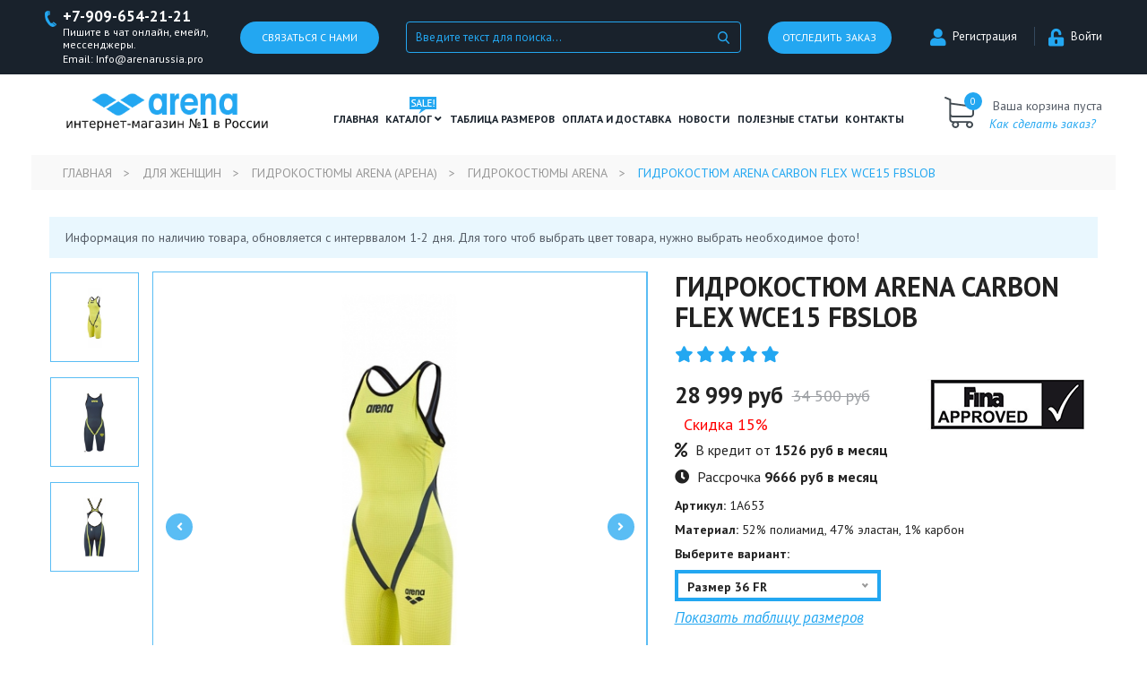

--- FILE ---
content_type: text/html; charset=UTF-8
request_url: https://arenarussia.pro/products/gidrokostyum-arena-carbon-flex-wce15-fbslob
body_size: 10849
content:
<!DOCTYPE html>
<html lang="en">
<head>
	<meta charset="utf-8">
	<base href="https://arenarussia.pro/"/>
	<title>Гидрокостюм Arena CARBON FLEX WCE15 FBSLOB</title>
	<meta name="viewport" content="width=device-width, initial-scale=1, shrink-to-fit=no">
	<meta name="description" content="Костюм для плавания женский стартовый" />
	<!--<meta name="keywords"    content="W CARBON FLEX WCE15 FBSLOB, Гидрокостюмы стартовые Arena" />-->
    <meta name='wmail-verification' content='bf2db0a7c917b15205c7490290d494c3' />
    <meta name="yandex-verification" content="abeef0a7d481d986" />
    <meta name="google-site-verification" content="-Xyb9KfqRvMxj6AUHSq4_aEoLx_yDv48vBJkvJd9_LQ" />
    <meta name="yandex-verification" content="6d08053269dbedc1" />
    
    
	
    <meta name='wmail-verification' content='26a8c455f15411a0c831bb1a1c004625' />
    <link rel="canonical" href="https://arenarussia.pro/products/gidrokostyum-arena-carbon-flex-wce15-fbslob"/>	<link rel="stylesheet" href="design/arenarussia/css/style.css?ver=1.1.1">
	<script src="//ajax.googleapis.com/ajax/libs/jquery/1.12.4/jquery.min.js"></script>
	<script async src='https://www.google.com/recaptcha/api.js'></script>

	<style>
		.dropdown_list img.img-responsive{
			display: none !important;
		}
		.header_main .menu_box{
			position: static !important;
		}
		.header_main .container-fluid{
			position: relative !important;
		}
		.header_main  .dropdown_list {
			width: 1170px !important;
			left: 0 !important;
			margin: 0 !important;
		}
		.ymaps-cnst-error-cap{
			display: none !important;
		}


	</style>
</head>
<body>
	<div id="wrapper">
		<header id="header">
			<div class="top">
				<div class="container-fluid">
					<div class="row align-items-center">
						<div class="col-xl-4 col-md-5 phone_box">
							<div class="row no-gutters align-items-center">
								<div class="col-md-7 col-7">
									<div class="phone">
										<a href="tel:+7-909-654-21-21">+7-909-654-21-21</a>
										<span>Пишите в чат онлайн, емейл, мессенджеры.</span>
                                        <span>Email: Info@arenarussia.pro</span>
                                        
									</div>
								</div>
								<div class="col-md-5 col-5">
									
									
									
										<style>
										
										#svyazsnami {color: #000;
										display: none;
										width: 225px;
										text-align: center;
										position: absolute;
										background: #fff;
										top: 34px;
										    right: 10px;
										z-index: 99;
										border: 1px solid #23a7f1;
										padding: 15px 5px 0px 5px;
										border-top: 1px;}
										.svyazsnami{position: relative;}
										.svyazsnami:hover #svyazsnami, .svyazsnami:hover #svyazsnami.open{display: block;}
										#svyazsnami  .form-group {      text-align: left;     margin-left: 10px;}
										#svyazsnami  .form-group a {    font-size: 13px; color: #000;}
										#svyazsnami  .form-group a i{    margin-right: 10px;}
										#svyazsnami .form-group a.whatsapp i{color: #128C7E !important;}
										#svyazsnami  .form-group a.viber i{color: #59267c !important;}
										#svyazsnami  .form-group a.telegram-plane i{    color: #166896 !important;}
										#svyazsnami  .form-group a.skype i{}
										#svyazsnami  .form-group a.vk i{color: #23a7f1 !important;}
										#svyazsnami  .form-group a.inst i{color: #f15252 !important;}
										</style>
										
										
								

										
										
									<span class="svyazsnami btn-default btn-block btn-dark-bg">Связаться с нами
										<div id="svyazsnami">
											<div class="form-group">
												<a href="Viber://chat?number=+38xxxxxxxxxx" class="viber"><i class="fab fa-viber"></i><span class="chat-name">Viber : 8-909-654-21-21</span></a>
											</div>
											<div class="form-group">
												<a href="Telegramm://resolve?domain=имя" class="telegram-plane"><i class="fab fa-whatsapp"></i><span class="chat-name">WhatsApp : 8-909-654-21-21</span></a>
											</div>
											
										</div>
									
									</span>
								</div>
							</div>
						</div>
						<div class="col-xl-4 col-md-4 col-3 search_col">
							<div class="search">
								<form action="products">
									<input type="text" class="form-control search-field" id="search_field" name="keyword" value="" placeholder="Введите текст для поиска...">
									<button class="btn-send"></button>
								</form>
							</div>
							<div class="mobile_search"></div>
						</div>
						<div class="col-xl-4 col-md-3 col-9 text-right" id="status_view">
							<div class="row">
								<div class="col-md-5 col-5">
									<a href="/" class="btn-default btn-block call-btn btn-dark-bg" data-toggle="modal" data-target="#statusModal">Отследить заказ</a>
								</div>
								<div class="col-md-7 col-7">
									<div class="acount_logreg">
										<ul class="list-inline" style="    margin-top: 6px;">
											<li></li>
																						<li class="reg">
												<a href="user/register"><i class="fa fa-user" aria-hidden="true"></i>Регистрация</a>
											</li>
											<li class="login">
												<a href="user/login"><i class="fa fa-unlock-alt" aria-hidden="true"></i>Войти</a>
											</li>
																					</ul>
									</div>
								</div>
							</div>
						</div>
					</div>
				</div>
			</div>
			<div class="header_main">
				<div class="container-fluid">
					<div class="row align-items-center row_content">
						<div class="col-lg-3 col-md-5 col-sm-12">
							<div class="logo">
								<a href="/">
									<img src="design/arenarussia/imges/logo.png" alt="ArenaRussia.pro" class="img-responsive">
								</a>
							</div>
						</div>
						<div class="col-lg-7 col-md-4 col-5 menu_box">
							<div class="toggle_menu text-right">
								<p>Меню</p>
							</div>
							<div class="main_menu">
								<ul class="list-unstyled row">
									<li>
										<a href="/">Главная</a>
									</li>
									<li class="catalog_dropdown">
										<a href="/" class="open_dropdown catalog_sale">Каталог <i class="fa fa-angle-down" aria-hidden="true"></i></a>
										<div class="dropdown_list">
											<div class="row">
												
																																																																																						<div class="col-3">
																	<div class="item " >
																		<h6><a href="catalog/dlya-zhenschin"><span>Для женщин</span></a></h6>
																																				<div class="menu">
																			<ul>
																																																																																															<li class="subcat_level_1"><a  href="catalog/gidrokostyumy-arena-arena" data-category="31">Гидрокостюмы Arena (Арена)</a>
																																		<ul>																																																																											<li><a  href="catalog/gidrokostyumy-arena-" data-category="443">Гидрокостюмы Arena </a></li>
																																														
																																							</ul>
																																		</li>
																																														
																																																														<li class="subcat_level_1"><a  href="catalog/kostyumy-arena-dlya-triatlona-w" data-category="353">Костюмы Arena для Триатлона W</a>
																																		<ul>																																																																											<li><a  href="catalog/kostyumy-dlya-triatlona-zhenskie" data-category="445">Костюмы для Триатлона женские</a></li>
																																														
																																							</ul>
																																		</li>
																																														
																																																														<li class="subcat_level_1"><a  href="catalog/kupalniki-arena-zhenskie" data-category="29">Купальники Arena женские</a>
																																		<ul>																																																																											<li><a  href="catalog/kupalniki-arena-slitnye" data-category="158">Купальники Arena слитные</a></li>
																																														
																																																														<li><a  href="catalog/kupalniki-arena-razdelnye" data-category="159">Купальники Arena раздельные</a></li>
																																														
																																							</ul>
																																		</li>
																																														
																																																														<li class="subcat_level_1"><a  href="catalog/sportivnaya-odezhda-arena-zhenskaya" data-category="47">Спортивная одежда Arena женская</a>
																																		</li>
																																														
																																																														<li class="subcat_level_1"><a  href="catalog/plyazhnaya-odezhda-arena-zhenskaya" data-category="34">Пляжная одежда Arena женская</a>
																																		<ul>																																																																											<li><a  href="catalog/kupalniki-plyazhnye-razdelnye-" data-category="165">Купальники пляжные раздельные </a></li>
																																														
																																																														<li><a  href="catalog/kupalniki-plyazhnye-slitnye" data-category="166">Купальники пляжные слитные</a></li>
																																														
																																																														<li><a  href="catalog/shorty-plyazhnye-zhenskie" data-category="167">Шорты пляжные женские</a></li>
																																														
																																							</ul>
																																		</li>
																																														
																																																														<li class="subcat_level_1"><a  href="catalog/slantsy-dlya-bassejna-zhenskie" data-category="190">Сланцы для бассейна женские</a>
																																		</li>
																																														
																																																														<li class="subcat_level_1"><a  href="catalog/slantsy-dlya-plyazha-i-hodby-zhenskie" data-category="191">Сланцы для пляжа и ходьбы женские</a>
																																		</li>
																																														
																																							
																			</ul>
																		</div>
																																			</div>
																																																	<img src="design/arenarussia/images/1.jpg" class="img-responsive" alt="">
																																
																</div>
																																														
																																																													<div class="col-3">
																	<div class="item " >
																		<h6><a href="catalog/dlya-muzhchin"><span>Для мужчин</span></a></h6>
																																				<div class="menu">
																			<ul>
																																																																																															<li class="subcat_level_1"><a  href="catalog/gidroshorty-arena-arena" data-category="44">Гидрошорты стартовые Arena(Арена)</a>
																																		<ul>																																																																											<li><a  href="catalog/gidroshorty-arena" data-category="132">Гидрошорты Arena</a></li>
																																														
																																							</ul>
																																		</li>
																																														
																																																														<li class="subcat_level_1"><a  href="catalog/kostyumy-arena-dlya-triatlona-m" data-category="351">Костюмы Arena для Триатлона M</a>
																																		<ul>																																																																											<li><a  href="catalog/kostyumy-dlya-triatlona-muzhskie" data-category="444">Костюмы для Триатлона мужские</a></li>
																																														
																																							</ul>
																																		</li>
																																														
																																																														<li class="subcat_level_1"><a  href="catalog/plavki-arena-muzhskie" data-category="30">Плавки Arena мужские</a>
																																		<ul>																																																																											<li><a  href="catalog/plavki-arena-sportivnye-" data-category="236">Плавки Arena спортивные </a></li>
																																														
																																																														<li><a  href="catalog/plavki-shorty-arena" data-category="162">Плавки-шорты Arena</a></li>
																																														
																																																														<li><a  href="catalog/plavki-dzhammery-arena" data-category="133">Плавки-джаммеры Arena</a></li>
																																														
																																							</ul>
																																		</li>
																																														
																																																														<li class="subcat_level_1"><a  href="catalog/sportivnaya-odezhda-arena-muzhskaya" data-category="48">Спортивная одежда Arena мужская</a>
																																		</li>
																																														
																																																														<li class="subcat_level_1"><a  href="catalog/plyazhnaya-odezhda-arena-muzhskaya" data-category="35">Пляжная одежда Arena мужская</a>
																																		<ul>																																																																											<li><a  href="catalog/shorty-plyazhnye-muzhskie" data-category="168">Шорты пляжные мужские</a></li>
																																														
																																																														<li><a  href="catalog/plavki-plyazhnye-muzhskie" data-category="169">Плавки пляжные мужские</a></li>
																																														
																																																														<li><a  href="catalog/futbolki-plyazhnye-muzhskie" data-category="170">Футболки пляжные мужские</a></li>
																																														
																																							</ul>
																																		</li>
																																														
																																																														<li class="subcat_level_1"><a  href="catalog/slantsy-dlya-bassejna-muzhskie" data-category="188">Сланцы для бассейна мужские</a>
																																		</li>
																																														
																																																														<li class="subcat_level_1"><a  href="catalog/slantsy-dlya-plyazha-i-hodby-muzhskie" data-category="189">Сланцы для пляжа и ходьбы мужские</a>
																																		</li>
																																														
																																							
																			</ul>
																		</div>
																																			</div>
																																																
																</div>
																																														
																																																													<div class="col-3">
																	<div class="item catthumb" data-thumb="files/categories/thumbs/6833.970.jpg">
																		<h6><a href="catalog/dlya-detej"><span>Для детей</span></a></h6>
																																				<div class="menu">
																			<ul>
																																																																																															<li class="subcat_level_1"><a  href="catalog/gidroshorty-arena-detskie" data-category="354">Гидрошорты Arena детские</a>
																																		</li>
																																														
																																																														<li class="subcat_level_1"><a  href="catalog/gidrokostyumy-arena-detskie" data-category="355">Гидрокостюмы Arena детские</a>
																																		</li>
																																														
																																																														<li class="subcat_level_1"><a  href="catalog/kupalniki-arena-detskie" data-category="37">Купальники Arena детские</a>
																																		<ul>																																																																											<li><a  href="catalog/kupalniki-arena-slitnye-detskie" data-category="160">Купальники Arena слитные детские</a></li>
																																														
																																																														<li><a  href="catalog/kupalniki-arena-razdelnye-detskie" data-category="161">Купальники Arena раздельные детские</a></li>
																																														
																																							</ul>
																																		</li>
																																														
																																																														<li class="subcat_level_1"><a  href="catalog/plavki-arena-detskie" data-category="38">Плавки  Arena детские</a>
																																		<ul>																																																																											<li><a  href="catalog/plavki-arena-sportivnye-detskie" data-category="237">Плавки Arena спортивные детские</a></li>
																																														
																																																														<li><a  href="catalog/plavki-shorty-arena-detskie" data-category="163">Плавки шорты Arena детские</a></li>
																																														
																																																														<li><a  href="catalog/plavki-dzhammery-arena-detskie" data-category="164">Плавки джаммеры Arena детские</a></li>
																																														
																																							</ul>
																																		</li>
																																														
																																																														<li class="subcat_level_1"><a  href="catalog/sportivnaya-odezhda-arena-detskaya" data-category="52">Спортивная одежда Arena детская</a>
																																		</li>
																																														
																																																														<li class="subcat_level_1"><a  href="catalog/plyazhnaya-odezhda-arena-detskaya" data-category="36">Пляжная одежда Arena детская</a>
																																		<ul>																																																																											<li><a  href="catalog/shorty-plyazhnye-detskie" data-category="171">Шорты пляжные детские</a></li>
																																														
																																																														<li><a  href="catalog/kupalniki-plyazhnye-detskie" data-category="172">Купальники пляжные детские</a></li>
																																														
																																																														<li><a  href="catalog/futbolki-plyazhnye-detskie" data-category="173">Футболки пляжные детские</a></li>
																																														
																																							</ul>
																																		</li>
																																														
																																																														<li class="subcat_level_1"><a  href="catalog/slantsy-dlya-bassejna-detskie" data-category="192">Сланцы для бассейна детские</a>
																																		</li>
																																														
																																																														<li class="subcat_level_1"><a  href="catalog/slantsy-dlya-plyazha-i-hodby-detskie" data-category="193">Сланцы для пляжа и ходьбы детские</a>
																																		</li>
																																														
																																																														<li class="subcat_level_1"><a  href="catalog/detskie-aksessuary-dlya-plavaniya" data-category="202">Детские аксессуары для плавания</a>
																																		</li>
																																														
																																							
																			</ul>
																		</div>
																																			</div>
																																																
																</div>
																																														
																																																													<div class="col-3">
																	<div class="item " >
																		<h6><a href="catalog/aksessuary-dlya-plavaniya"><span>Аксессуары для плавания</span></a></h6>
																																				<div class="menu">
																			<ul>
																																																																																															<li class="subcat_level_1"><a  href="catalog/ochki-arena-dlya-plavaniya-" data-category="39">Очки Arena для плавания </a>
																																		<ul>																																																																											<li><a  href="catalog/ochki-startovye-arena" data-category="178">Очки стартовые Arena</a></li>
																																														
																																																														<li><a  href="catalog/ochki-dlya-trenirovok-arena" data-category="179">Очки для тренировок Arena</a></li>
																																														
																																																														<li><a  href="catalog/ochki-detskie-arena" data-category="60">Очки детские Arena</a></li>
																																														
																																																														<li><a  href="catalog/nabor-ochkishapochka-arena-" data-category="181">Набор очки+шапочка Arena </a></li>
																																														
																																							</ul>
																																		</li>
																																														
																																																														<li class="subcat_level_1"><a  href="catalog/shapochki-arena-dlya-plavaniya" data-category="41">Шапочки Arena для плавания</a>
																																		<ul>																																																																											<li><a  href="catalog/startovye-shapochki-" data-category="175">Стартовые шапочки </a></li>
																																														
																																																														<li><a  href="catalog/silikonovye-shapochki" data-category="174">Силиконовые шапочки</a></li>
																																														
																																																														<li><a  href="catalog/tkanevye-shapochki" data-category="176">Тканевые шапочки</a></li>
																																														
																																																														<li><a  href="catalog/shapochki-dlya-dlinnyh-volos" data-category="177">Шапочки для длинных волос</a></li>
																																														
																																							</ul>
																																		</li>
																																														
																																																														<li class="subcat_level_1"><a  href="catalog/sumki-i-ryukzaki-arena" data-category="42">Сумки и Рюкзаки Arena</a>
																																		<ul>																																																																											<li><a  href="catalog/ryukzaki-arena" data-category="182">Рюкзаки Arena</a></li>
																																														
																																																														<li><a  href="catalog/sumki-sportivnye-arena" data-category="183">Сумки спортивные Arena</a></li>
																																														
																																																														<li><a  href="catalog/sumki-dlya-aksessuarov-arena" data-category="184">Сумки для аксессуаров Arena</a></li>
																																														
																																							</ul>
																																		</li>
																																														
																																																														<li class="subcat_level_1"><a  href="catalog/halatypolotentsa-arena" data-category="49">Халаты/Полотенца Arena</a>
																																		</li>
																																														
																																																														<li class="subcat_level_1"><a  href="catalog/noski-arena" data-category="50">Носки Arena</a>
																																		</li>
																																														
																																																														<li class="subcat_level_1"><a  href="catalog/maski-i-trubki-arena" data-category="194">Маски и трубки Arena</a>
																																		</li>
																																														
																																																														<li class="subcat_level_1"><a  href="catalog/lasty-dlya-bassejna-i-plavaniya" data-category="195">Ласты для бассейна и плавания</a>
																																		</li>
																																														
																																																														<li class="subcat_level_1"><a  href="catalog/lopatki-dlya-plavaniya" data-category="196">Лопатки для плавания</a>
																																		</li>
																																														
																																																														<li class="subcat_level_1"><a  href="catalog/doski-i-kolobashki-dlya-plavaniya-" data-category="197">Доски и колобашки для плавания </a>
																																		</li>
																																														
																																																														<li class="subcat_level_1"><a  href="catalog/berushi" data-category="198">Беруши</a>
																																		</li>
																																														
																																																														<li class="subcat_level_1"><a  href="catalog/zazhimy-dlya-nosa" data-category="199">Зажимы для носа</a>
																																		</li>
																																														
																																																														<li class="subcat_level_1"><a  href="catalog/shorty-trenirovochnye-tormoznye" data-category="200">Шорты тренировочные, тормозные</a>
																																		</li>
																																														
																																																														<li class="subcat_level_1"><a  href="catalog/prochie-aksessuary-dlya-plavaniya" data-category="201">Прочие аксессуары для плавания</a>
																																		</li>
																																														
																																							
																			</ul>
																		</div>
																																			</div>
																																																
																</div>
																																														
																																							
												
												
											</div>
										</div>
									</li>
									<li>
										<a href="/tablitsa-razmerov">ТАБЛИЦА РАЗМЕРОВ</a>
									</li>
									<li>
										<a href="/oplata">Оплата и доставка</a>
									</li>
									<li>
										<a href="/blog">Новости</a>
									</li>
									<li>
										<a href="/article">полезные статьи</a>
									</li>
									
									<li>
										<a href="/contact">Контакты</a>
									</li>
								</ul>
							</div>
							<div class="main_menu_mobile">
								<ul class="list-unstyled">
									<li>
										<a href="/">Главная</a>
									</li>
									<li class="catalog_dropdown">
										<a class="open_dropdown catalog_sale">
											Каталог <i class="fa fa-angle-down" aria-hidden="true"></i>
										</a>
										<div class="dropdown_list">
											
																																																																																<div class="item">
																																	<div class="heading"><h6><span>Для женщин</span></h6></div>
																	<div class="menu">
																		<ul>
																																																																																									<li><a  href="catalog/gidrokostyumy-arena-arena" data-category="31">Гидрокостюмы Arena (Арена)</a></li>
																																																																																							<li><a  href="catalog/kostyumy-arena-dlya-triatlona-w" data-category="353">Костюмы Arena для Триатлона W</a></li>
																																																																																							<li><a  href="catalog/kupalniki-arena-zhenskie" data-category="29">Купальники Arena женские</a></li>
																																																																																							<li><a  href="catalog/sportivnaya-odezhda-arena-zhenskaya" data-category="47">Спортивная одежда Arena женская</a></li>
																																																																																							<li><a  href="catalog/plyazhnaya-odezhda-arena-zhenskaya" data-category="34">Пляжная одежда Arena женская</a></li>
																																																																																							<li><a  href="catalog/slantsy-dlya-bassejna-zhenskie" data-category="190">Сланцы для бассейна женские</a></li>
																																																																																							<li><a  href="catalog/slantsy-dlya-plyazha-i-hodby-zhenskie" data-category="191">Сланцы для пляжа и ходьбы женские</a></li>
																																																																	
																		</ul>
																	</div>
																															</div>
																																																																																						<div class="item">
																																	<div class="heading"><h6><span>Для мужчин</span></h6></div>
																	<div class="menu">
																		<ul>
																																																																																									<li><a  href="catalog/gidroshorty-arena-arena" data-category="44">Гидрошорты стартовые Arena(Арена)</a></li>
																																																																																							<li><a  href="catalog/kostyumy-arena-dlya-triatlona-m" data-category="351">Костюмы Arena для Триатлона M</a></li>
																																																																																							<li><a  href="catalog/plavki-arena-muzhskie" data-category="30">Плавки Arena мужские</a></li>
																																																																																							<li><a  href="catalog/sportivnaya-odezhda-arena-muzhskaya" data-category="48">Спортивная одежда Arena мужская</a></li>
																																																																																							<li><a  href="catalog/plyazhnaya-odezhda-arena-muzhskaya" data-category="35">Пляжная одежда Arena мужская</a></li>
																																																																																							<li><a  href="catalog/slantsy-dlya-bassejna-muzhskie" data-category="188">Сланцы для бассейна мужские</a></li>
																																																																																							<li><a  href="catalog/slantsy-dlya-plyazha-i-hodby-muzhskie" data-category="189">Сланцы для пляжа и ходьбы мужские</a></li>
																																																																	
																		</ul>
																	</div>
																															</div>
																																																																																						<div class="item">
																																	<div class="heading"><h6><span>Для детей</span></h6></div>
																	<div class="menu">
																		<ul>
																																																																																									<li><a  href="catalog/gidroshorty-arena-detskie" data-category="354">Гидрошорты Arena детские</a></li>
																																																																																							<li><a  href="catalog/gidrokostyumy-arena-detskie" data-category="355">Гидрокостюмы Arena детские</a></li>
																																																																																							<li><a  href="catalog/kupalniki-arena-detskie" data-category="37">Купальники Arena детские</a></li>
																																																																																							<li><a  href="catalog/plavki-arena-detskie" data-category="38">Плавки  Arena детские</a></li>
																																																																																							<li><a  href="catalog/sportivnaya-odezhda-arena-detskaya" data-category="52">Спортивная одежда Arena детская</a></li>
																																																																																							<li><a  href="catalog/plyazhnaya-odezhda-arena-detskaya" data-category="36">Пляжная одежда Arena детская</a></li>
																																																																																							<li><a  href="catalog/slantsy-dlya-bassejna-detskie" data-category="192">Сланцы для бассейна детские</a></li>
																																																																																							<li><a  href="catalog/slantsy-dlya-plyazha-i-hodby-detskie" data-category="193">Сланцы для пляжа и ходьбы детские</a></li>
																																																																																							<li><a  href="catalog/detskie-aksessuary-dlya-plavaniya" data-category="202">Детские аксессуары для плавания</a></li>
																																																																	
																		</ul>
																	</div>
																															</div>
																																																																																						<div class="item">
																																	<div class="heading"><h6><span>Аксессуары для плавания</span></h6></div>
																	<div class="menu">
																		<ul>
																																																																																									<li><a  href="catalog/ochki-arena-dlya-plavaniya-" data-category="39">Очки Arena для плавания </a></li>
																																																																																							<li><a  href="catalog/shapochki-arena-dlya-plavaniya" data-category="41">Шапочки Arena для плавания</a></li>
																																																																																							<li><a  href="catalog/sumki-i-ryukzaki-arena" data-category="42">Сумки и Рюкзаки Arena</a></li>
																																																																																							<li><a  href="catalog/halatypolotentsa-arena" data-category="49">Халаты/Полотенца Arena</a></li>
																																																																																							<li><a  href="catalog/noski-arena" data-category="50">Носки Arena</a></li>
																																																																																							<li><a  href="catalog/maski-i-trubki-arena" data-category="194">Маски и трубки Arena</a></li>
																																																																																							<li><a  href="catalog/lasty-dlya-bassejna-i-plavaniya" data-category="195">Ласты для бассейна и плавания</a></li>
																																																																																							<li><a  href="catalog/lopatki-dlya-plavaniya" data-category="196">Лопатки для плавания</a></li>
																																																																																							<li><a  href="catalog/doski-i-kolobashki-dlya-plavaniya-" data-category="197">Доски и колобашки для плавания </a></li>
																																																																																							<li><a  href="catalog/berushi" data-category="198">Беруши</a></li>
																																																																																							<li><a  href="catalog/zazhimy-dlya-nosa" data-category="199">Зажимы для носа</a></li>
																																																																																							<li><a  href="catalog/shorty-trenirovochnye-tormoznye" data-category="200">Шорты тренировочные, тормозные</a></li>
																																																																																							<li><a  href="catalog/prochie-aksessuary-dlya-plavaniya" data-category="201">Прочие аксессуары для плавания</a></li>
																																																																	
																		</ul>
																	</div>
																															</div>
																																																																	
										</div>
									</li>
									<li>
										<a href="/tablitsa-razmerov">ТАБЛИЦА РАЗМЕРОВ</a>
									</li>
									<li>
										<a href="/oplata">Оплата и доставка</a>
									</li>
									<li>
										<a href="/blog">Новости</a>
									</li>
									<li>
										<a href="/article">полезные статьи</a>
									</li>
									<li>
										<a href="/otzyvy">Отзывы</a>
									</li>
									<li>
										<a href="/contact">Контакты</a>
									</li>
																														<li >
												<a data-page="2" href="oplata">Оплата и доставка</a>
											</li>
																																																																																																																				<li >
												<a data-page="6" href="contact">Контакты</a>
											</li>
																																																											<li >
												<a data-page="4" href="blog">Новости</a>
											</li>
																																								<li >
												<a data-page="20" href="article">Полезные статьи</a>
											</li>
																																																																																																																				<li >
												<a data-page="26" href="dlya-optovikov">Для оптовиков</a>
											</li>
																																								<li >
												<a data-page="28" href="ostorozhno-moshenniki-">Осторожно! Мошенники! </a>
											</li>
																											</ul>
							</div>
						</div>
						<div class="col-lg-2 col-md-3 col-7 text-right">
							<div class="cart" id="cart">
								<a href="/cart" class="count">0</a>
<div class="txt">
	<p>Ваша корзина пуста</p>
	<a href="/cart" class="info"><i>Как сделать заказ?</i></a>
</div>

							</div>
						</div>
					</div>
				</div>
			</div>
		</header>
		<main id="main">
			



<div class="bredCrumbs">
	<div class="container-fluid">
		<ul class="list-inline">
			<li><a href="./">Главная</a></li>
						
							<li><a href="catalog/dlya-zhenschin">Для женщин</a></li>
							<li><a href="catalog/gidrokostyumy-arena-arena">Гидрокостюмы Arena (Арена)</a></li>
							<li><a href="catalog/gidrokostyumy-arena-">Гидрокостюмы Arena </a></li>
				
			
			
			
			
			
						<li><span>Гидрокостюм Arena CARBON FLEX WCE15 FBSLOB</span></li>
		</ul>
	</div>
</div>



<section class="single_product page_section">
	<div class="container">
		<div class="product">
			<div class="top">
				<div class="row">
					<div class="notification notice" style="width: 100%;">
						<p> Информация по наличию товара, обновляется с интерввалом 1-2 дня. Для того чтоб выбрать цвет товара, нужно выбрать необходимое фото!</p>
                        
                 </div>
				</div>
				<div class="row">
					<div class="col-md-7 product_thumb_box">
						<div class="stickers">
													</div>
						<div class="product_big_thumb">
														<div class="slick-item">
								<div class="item row align-items-center">
									<div class="col text-center">
										<img src="https://arenarussia.pro/files/products/goods_3073_big_1184529.560x560w.jpg?b39bbb1032d140cbbf74dce519e2da94" alt="" data-id="19070">
									</div>
								</div>
							</div>
														<div class="slick-item">
								<div class="item row align-items-center">
									<div class="col text-center">
										<img src="https://arenarussia.pro/files/products/carbon_flex_wce_15_fbslob_1a65356_1150684_1151008.560x560w.jpg?4641c76dc77d15755c3165d6b0a6b042" alt="" data-id="17590">
									</div>
								</div>
							</div>
														<div class="slick-item">
								<div class="item row align-items-center">
									<div class="col text-center">
										<img src="https://arenarussia.pro/files/products/carbon_flex_wce_15_fbslob_1a65356_1150683_1151009.560x560w.jpg?ced3aec8f88030ce7712ea4493dea7e1" alt="" data-id="17591">
									</div>
								</div>
							</div>
													</div>
												<div class="product_nav_thumbs">
														<div class="slick-item">
								<div class="item row align-items-center">
									<div class="col text-center">
										<img src="https://arenarussia.pro/files/products/goods_3073_big_1184529.200x200.jpg?b21c071c320a4326f1fe5c9efd970f4e" alt="" class="img-responsive" data-id="19070">
									</div>
								</div>
							</div>
														<div class="slick-item">
								<div class="item row align-items-center">
									<div class="col text-center">
										<img src="https://arenarussia.pro/files/products/carbon_flex_wce_15_fbslob_1a65356_1150684_1151008.200x200.jpg?5691d6b31625e904f58db90cea12394c" alt="" class="img-responsive" data-id="17590">
									</div>
								</div>
							</div>
														<div class="slick-item">
								<div class="item row align-items-center">
									<div class="col text-center">
										<img src="https://arenarussia.pro/files/products/carbon_flex_wce_15_fbslob_1a65356_1150683_1151009.200x200.jpg?2c4930beb393d935580bbca9d885c32b" alt="" class="img-responsive" data-id="17591">
									</div>
								</div>
							</div>
													</div>
						
					</div>
					<div class="col-md-5">
						<div class="heading">
							<h1 data-product="5088">Гидрокостюм Arena CARBON FLEX WCE15 FBSLOB</h1>
						</div>
						
						
						
						
						<div class="rating big">
							<ul class="list-inline">
								<li><i class="fa fa-star" aria-hidden="true"></i></li>
								<li><i class="fa fa-star" aria-hidden="true"></i></li>
								<li><i class="fa fa-star" aria-hidden="true"></i></li>
								<li><i class="fa fa-star" aria-hidden="true"></i></li>
								<li><i class="fa fa-star" aria-hidden="true"></i></li>
							</ul>
						</div>
						
						
																																		<div class="approved"></div>
														
						
						<div class="prices">
							<div class="row no-gutters align-items-center">
								<div class="price new_price" id="new_price">
									28 999 руб 
								</div>
																<div class="price old_price" id="old_price">
									34 500 руб
								</div>
									<div class="price discount">
										Скидка <span id="price-discount">15</span>%
									</div>
															</div>
						</div>

                        <div class="credit-wrapper">
                            <div class="credit">
                                <span class="fa fa-percent"></span>
                                <span class="text">В кредит от <b>1526 руб в месяц</b></span>
                            </div>
                            <div class="clear"></div>
                            <div class="later">
                                <span class="fa fa-clock"></span>
                                <span class="text">Рассрочка <b>9666 руб в месяц</b></span>
                            </div>
                        </div>

						<div class="characteristics">
							<form class="variants" action="/cart" data-name="Гидрокостюм Arena CARBON FLEX WCE15 FBSLOB">	
																<p><b>Артикул:</b> 1A653</p>
																																<p><b>Материал:</b> 52% полиамид, 47% эластан, 1% карбон</p>
																																<p><b>Выберите вариант:</b></p>
								<div class="variant">
									<div class="select_variant" style="">
										<select name="variant" id="select_variant">
																							<option 
													value="32334" 
													data-price="28 999 руб" 
													 data-compare="34 500 руб"													data-name="Размер 36 FR "													selected														data-price-original="28999.00"
														 data-compare-original="34500.00"												>Размер 36 FR </option>
																							<option 
													value="32335" 
													data-price="28 999 руб" 
													 data-compare="34 500 руб"													data-name="Размер 38 FR "																											data-price-original="28999.00"
														 data-compare-original="34500.00"												>Размер 38 FR </option>
																					</select>
										<script>
										$(function() {
											// Выбор вариантов
											$('#select_variant').change(function() {
												price = $(this).find('option:selected').data('price');
												compare_price = '';
												if(typeof $(this).find('option:selected').data('compare') == 'string')
													compare_price = $(this).find('option:selected').data('compare');
												$(this).find('option:selected').data('compare');
												//alert ($(this).find('option:selected').data('price'));
												$('#new_price').html(price);
												$('#old_price').html(compare_price);

												if (typeof $(this).find('option:selected').data('compare') == 'string') {
													price = $(this).find('option:selected').data('price-original');
													compare_price = $(this).find('option:selected').data('compare-original');
													var discount = Math.floor(Math.abs(100-price/compare_price*100));
													$('#price-discount').html(discount).parent().show();
												} else {
													$('#price-discount').parent().hide();
												}


												return false;
											});
											15
										});
										</script>
									</div>
									
									  																															
																																																																
																																																																
																																<a href="https://arenarussia.pro/tablitsa-razmerov" target="_blank"><i>Показать таблицу размеров</i></a>
																																											
								</div>


								<div class="add_basket">
									<input type="submit" class="btn-default btn-dark" data-result-text="Добавлен в корзину" value="Добавить в корзину">
								</div>
								
							
							</form>
						</div>
						
						
						<div class="product_services">
							<div class="row no-gutters text-center">
								<div class="col-sm-4">
									<div class="icon">
										<img src="design/arenarussia/imges/product_services/1.png" alt="">
									</div>
									<p>
										<b>Только подлинные товары</b>
									</p>
								</div>
								<div class="col-sm-4">
									<div class="icon">
										<img src="design/arenarussia/imges/product_services/2.png" alt="">
									</div>
									<p>
										<b>Безопасность ваших платежей</b>
									</p>
								</div>
								<div class="col-sm-4">
									<div class="icon">
										<img src="design/arenarussia/imges/product_services/3.png" alt="">
									</div>
									<p>
										<b>Доставка по всей России и СНГ</b>
									</p>
								</div>
							</div>
						</div>
						
						
					</div>
				</div>
			</div>

			<div class="bottom">
				<div class="product_info_tabs">
					<!-- Nav tabs -->
					<div class="tabs_control">
						<ul class="nav nav-tabs list-inline" id="myTab" role="tablist">
										
							<li class="nav-item">
								<a class="nav-link active" id="home-tab" data-toggle="tab" href="#home" role="tab" aria-controls="home" aria-selected="true">Описание</a>
							</li>
														<li class="nav-item">
								<a class="nav-link " id="profile-tab" data-toggle="tab" href="#profile" role="tab" aria-controls="profile" aria-selected="false">Отзывы(0)</a>
							</li>
						</ul>

					</div>
					<!-- Tab panes -->
					<div class="tab-content">
												<div class="tab-pane active" id="home" role="tabpanel" aria-labelledby="home-tab">
							<div class="edit_box">
								<p>Уважаемые покупатели!</p><p></p><p>Обращаем ваше внимание на то, что гидрошорты и гидрокостюмы не подлежат обмену и возврату, поэтому, пожалуйста, внимательно отнеситесь к их выбору!</p><p></p><p>Гидрошорты и гидрокостюмы рассчитаны на&nbsp;7-10&nbsp;стартов, после чего они теряют многие из своих свойств и их использование становится менее эффективным. Гидрокостюм подстраивается под вас уже после первого надевания, что делает невозможным его эффективное использование другим спортсменом! Поэтому при покупке очень важно знать, что до вас гидрокостюм или гидрошорты никто не мерил. Мы даем&nbsp;100%&nbsp;гарантию того, что купленные у нас гидрокостюмы и гидрошорты никто не надевал, поэтому они обладают всеми свойствами, которыми наделили их производители. В связи с этим, а также в соответствии с&nbsp;п. 1 ст. 502 ГК РФ, гидрошорты и гидрокостюмы не подлежат возврату и обмену.</p><p><span><br /></span></p>
							</div>
						</div>
												<div class="tab-pane " id="profile" role="tabpanel" aria-labelledby="profile-tab">
							<div class="comments">
																	<p></p>
									<div class="notification notice">
										<p>Удивительно, но никто не оставил ни одного отзыва. Вы можете стать первым!</p>
									</div>
															</div>

							<div class="clearfix"></div>
							
							<br>
					
							<h3 class="headline">Написать отзыв</h3><span class="line margin-bottom-35"></span><div class="clearfix"></div>
				
							<!-- Add Comment Form -->
							<form id="add-comment" class="add-comment" method="post">
								<fieldset>
																		
									<div>
										<label>Имя: <span>*</span></label>
										<input name="name" type="text" value="" required/>
									</div>

									<div>
										<label>Отзыв: <span>*</span></label>
										<textarea name="text" cols="40" rows="3" required></textarea>
									</div>
									
									<div>
							
										<div class="captcha-box captcha_group">
										
										<div class="captcha_left">
										<div class="secret_number">37 + ? =  41</div> 
										</div>
										<div class="captcha_right">
										<input class="input_captcha" id="comment_captcha" type="text" name="captcha_code" value="" placeholder="Введите ответ*" />
										</div>
										</div>
										
									</div>
								</fieldset>

								<input type="submit" value="Добавить отзыв" name="comment_add" class="btn-default btn-dark">
								
								<div class="clearfix"></div>
							</form>
						</div>
					</div>
				</div>
			</div>
            
		</div>
	</div>
</section>






		</main>
		<footer id="footer">
			<div class="container-fluid">
				<div class="row">
					<div class="col-md-3">
						<div class="logo">
							<a href="/"><img src="design/arenarussia/imges/logo-white.png" alt="" class="img-responsive"></a>
						</div>
						<div class="contacts">
							<div class="phone">
								<a href="tel:++7(909) 654-21-21">+7(909) 654-21-21</a>
							</div>
							<a href="mailto:info@arenarussia.pro"><span>info@arenarussia.pro</span></a>
							<div class="social_icons">
								<ul class="list-inline">
									<li>
										<a href="https://vk.com/arenarussia24"><i class="fab fa-vk" aria-hidden="true"></i></a>
									</li>
									<li>
										<a href="/"><i class="fab fa-facebook" aria-hidden="true"></i></a>
									</li>
									<li>
										<a href="https://www.instagram.com/arenarussia24"><i class="fab fa-instagram" aria-hidden="true"></i></a>
									</li>
								</ul>
							</div>
						</div>
						<p>©2000-2025<a href="/"><span> ArenaRussia.pro</span></a> Все права защищены.</p>
					</div>
					<div class="col-md-2">
						<div class="menu_heading">
							<h5><span>Информация</span></h5>
						</div>
						<div class="menu">
							<ul class="list-unstyled">
																										<li ><a data-page="1" href="">Главная</a></li>
																																			<li ><a data-page="2" href="oplata">Оплата и доставка</a></li>
																																																																																																							<li ><a data-page="6" href="contact">Контакты</a></li>
																																																				<li ><a data-page="4" href="blog">Новости</a></li>
																																			<li ><a data-page="20" href="article">Полезные статьи</a></li>
																																																																																																							<li ><a data-page="26" href="dlya-optovikov">Для оптовиков</a></li>
																																			<li ><a data-page="28" href="ostorozhno-moshenniki-">Осторожно! Мошенники! </a></li>
																								</ul>
						</div>
					</div>
					<div class="col-md-2">
						<div class="menu_heading">
							<h5><span>Помощь</span></h5>
						</div>
						<div class="menu">
							<ul class="list-unstyled">
																																																																													<li ><a data-page="10" href="bezopasnost-vashih-platezhej">Безопасность ваших платежей</a></li>
																																																				<li ><a data-page="9" href="vozvrat-i-obmen">Возврат</a></li>
																																																																																																							<li ><a data-page="14" href="tablitsa-razmerov">Таблица размеров</a></li>
																																			<li ><a data-page="15" href="politika-konfidentsialnosti">Политика конфиденциальности</a></li>
																																																																																												</ul>
						</div>
					</div>
					<div class="col-md-2">
						<div class="menu_heading">
							<h5><span>Личный кабинет</span></h5>
						</div>
						<div class="menu">
							<ul class="list-unstyled">
																	<li><a href="user/register">Регистрация</a></li>
									<li><a href="user/login">Вход</a></li>
															</ul>
						</div>
					</div>
					<div class="col-md-3">
						<h5><span>Новостная рассылка</span></h5>
						<div class="subscribe">
							<p>Подпишитесь на нашу рассылку и получите
							больше информации о предстоящих
							мероприятиях и акциях!</p>
							<form action="#" method="get" class="newsletter-form">
								<input type="text" placeholder="Введите ваш e-mail" class="form-control" value=""/>
								<div class="text-right">
									<input type="submit" class="btn-default btn-dark-bg">
								</div>
							</form>
						</div>
					</div>
				</div>
			</div>
		</footer>
	</div>
	<!-- Заказать звонок -->
	<div class="modal fade" id="exampleModal" tabindex="-1" role="dialog" aria-labelledby="exampleModalLabel" aria-hidden="true">
		<div class="modal-dialog" role="document">
			<div class="modal-content">
				<a data-dismiss="modal" aria-label="Close" class="close_modal">
		        	<img src="design/arenarussia/imges/icons/close_modal.png" alt="">
		        </a>
				<div class="heading">
					<h3>Обратная связь</h3>
					<hr>
				</div>
					
					
				
				
			</div>
		</div>
	</div>
	<!-- Заказать звонок -->
	<div class="modal fade" id="statusModal" tabindex="-1" role="dialog" aria-labelledby="statusModalLabel" aria-hidden="true">
		<div class="modal-dialog" role="document">
			<div class="modal-content">
				<a data-dismiss="modal" aria-label="Close" class="close_modal">
		        	<img src="design/arenarussia/imges/icons/close_modal.png" alt="">
		        </a>
				<div class="heading">
					<h3>Статус заказа</h3>
					<hr>
				</div>
				<form action="" id="status-form">
					<div class="form-group">
						<input type="text"  id="status-name" class="form-control" placeholder="Номер заказа" required>
					</div>
					<div class="form-group">
						<input type="text" id="status-phone" class="form-control phone-number1" placeholder="Ваш телефон или email" required>
						<i>Телефон вводите в формате: +7(XXX)XXX-XX-XX</i>
					</div>
					<div class="btn-group">
						<input type="submit" class="btn-default btn-lg" value="Узнать">
					</div>
				</form>
				<div id="status-result" style="display:none;">
					<p id="status-result-header">Спасибо</p>
					<p>
						Наш менеджер скоро свяжется с вами для уточнения статуса вашего заказа.
					</p>
					<br/>
					<br/>
					<button class="btn-default btn-lg" data-dismiss="modal" aria-label="Close">Закрыть</button>
				</div>
			</div>
		</div>
	</div>
	<div id="clock"></div>
	<!-- jQuery (necessary for Bootstrap's JavaScript plugins) -->
	<script src="//cdnjs.cloudflare.com/ajax/libs/popper.js/1.12.3/umd/popper.min.js" integrity="sha384-vFJXuSJphROIrBnz7yo7oB41mKfc8JzQZiCq4NCceLEaO4IHwicKwpJf9c9IpFgh" crossorigin="anonymous"></script>
	<script src="js/autocomplete/jquery.autocomplete-min.js" type="text/javascript"></script>
	<script src="design/arenarussia/bootstrap/js/bootstrap.min.js"></script>
	<script src="design/arenarussia/js/jquery.inputmask.bundle.min.js"></script>
		<script src="//code.jquery.com/ui/1.12.1/jquery-ui.js"></script>
	<script src="design/arenarussia/js/jquery.nice-select.js"></script>
	<script>$('select').niceSelect();</script>
		<script src="design/arenarussia/js/slick.min.js"></script>
	<script src="design/arenarussia/js/common.js"></script>
	<script>
	$(function(){
	 var topPos = $('#cart').offset().top;
	 $(window).scroll(function() {
	  var top = $(document).scrollTop();
	  if (top > topPos) $('#cart').addClass('fixed');
	  else $('#cart').removeClass('fixed');
	 });
	});
	</script>
	<!-- BEGIN JIVOSITE CODE  -->
<script type='text/javascript'>
(function(){ var widget_id = 'fpGw18IIsh';var d=document;var w=window;function l(){
var s = document.createElement('script'); s.type = 'text/javascript'; s.async = true; s.src = '//code.jivosite.com/script/widget/'+widget_id; var ss = document.getElementsByTagName('script')[0]; ss.parentNode.insertBefore(s, ss);}if(d.readyState=='complete'){l();}else{if(w.attachEvent){w.attachEvent('onload',l);}else{w.addEventListener('load',l,false);}}})();</script>
<!--  END JIVOSITE CODE -->
<script src="//code.jivosite.com/widget.js" jv-id="fpGw18IIsh" async></script>	 


<!-- Yandex.Metrika counter -->
<script type="text/javascript" >
   (function(m,e,t,r,i,k,a){m[i]=m[i]||function(){(m[i].a=m[i].a||[]).push(arguments)};
   m[i].l=1*new Date();k=e.createElement(t),a=e.getElementsByTagName(t)[0],k.async=1,k.src=r,a.parentNode.insertBefore(k,a)})
   (window, document, "script", "https://mc.yandex.ru/metrika/tag.js", "ym");

   ym(54121357, "init", {
        clickmap:true,
        trackLinks:true,
        accurateTrackBounce:true,
        webvisor:true
   });
</script>
<noscript><div><img src="https://mc.yandex.ru/watch/54121357" style="position:absolute; left:-9999px;" alt="" /></div></noscript>
<!-- /Yandex.Metrika counter -->
 


</body>
<link href="https://fonts.googleapis.com/css?family=PT+Sans:400,400i,700" rel="stylesheet">
<link rel="stylesheet" href="design/arenarussia/css/font-awesome.min.css">
<meta name="verification" content="3ad3eb6695d1443bdd674db109b586" />
</html><!--
memory peak usage: 3480744 bytes
page generation time: 0.1457850933075 seconds
-->

--- FILE ---
content_type: text/css
request_url: https://arenarussia.pro/design/arenarussia/css/slick.css
body_size: 899
content:
/* Slider */
.slick-slider
{
    position: relative;

    display: block;
    box-sizing: border-box;

    -webkit-user-select: none;
       -moz-user-select: none;
        -ms-user-select: none;
            user-select: none;

    -webkit-touch-callout: none;
    -khtml-user-select: none;
    -ms-touch-action: pan-y;
        touch-action: pan-y;
    -webkit-tap-highlight-color: transparent;
}

.slick-list
{
    position: relative;
    height: 100%;
    display: block;
    overflow: hidden;
    margin: 0;
    padding: 0;
}
.slick-list:focus
{
    outline: none;
}
.slick-list.dragging
{
    cursor: pointer;
    cursor: hand;
}

.slick-slider .slick-track,
.slick-slider .slick-list
{
    -webkit-transform: translate3d(0, 0, 0);
       -moz-transform: translate3d(0, 0, 0);
        -ms-transform: translate3d(0, 0, 0);
         -o-transform: translate3d(0, 0, 0);
            transform: translate3d(0, 0, 0);
}

.slick-track
{
    position: relative;
    top: 0;
    left: 0;
    height: 100%;
    display: block;
    margin-left: auto;
    margin-right: auto;
}
.slick-track:before,
.slick-track:after
{
    display: table;

    content: '';
}
.slick-track:after
{
    clear: both;
}
.slick-loading .slick-track
{
    visibility: hidden;
}

.slick-slide
{
    display: none;
    float: left;

    height: 100%;
    min-height: 1px;
}
[dir='rtl'] .slick-slide
{
    float: right;
}
.slick-slide.slick-loading img
{
    display: none;
}
.slick-slide.dragging img
{
    pointer-events: none;
}
.slick-initialized .slick-slide
{
    display: block;
}
.slick-loading .slick-slide
{
    visibility: hidden;
}
.slick-vertical .slick-slide
{
    display: block;

    height: auto;

    border: 1px solid transparent;
}
.slick-arrow.slick-hidden {
    display: none;
}

.slick-dots {
    margin-top: 30px;
    text-align: center;
}

.slick-dots li{
    list-style: none;
    padding: 0px;
    height: 18px;
    width: 18px;
    line-height: 5px;
    text-align: center;
    border-radius: 50%;
    margin: 0px 3px;
    cursor: pointer;
    display: inline-block;
}
.slick-dots li.slick-active{
    border:1px solid #23a7f1;
}
.slick-dots li.slick-active button{
    background-color: #23a7f1;
}
.slick-dots li.slick-active button:focus{
    outline: none;
}
.slick-dots button{
    height: 10px;
    width: 10px;
    font-size: 0px;
    padding: 0px;
    border:none;
    border-radius: 50%;
    background-color: #19222c;
}

/* Arrows */
.slick-prev,
.slick-next
{
line-height: 30px;
    position: absolute;
    top: 50%;
    display: block;
    width: 30px;
    height: 30px;
    padding: 0;
    -webkit-transform: translate(0, -50%);
    -ms-transform: translate(0, -50%);
    transform: translate(0, -50%);
    cursor: pointer;
    border: none;
    outline: none;
    background: #23a7f1;
    color: #fff;
    border-radius: 30px;
    text-align: center;
	opacity: .75;
	z-index: 99;
}
.slick-prev:hover,
.slick-prev:focus,
.slick-next:hover,
.slick-next:focus
{
opacity: 1;
}


.slick-prev
{
    left: 115px;
}
.slick-next
{
    right: 15px;
}


